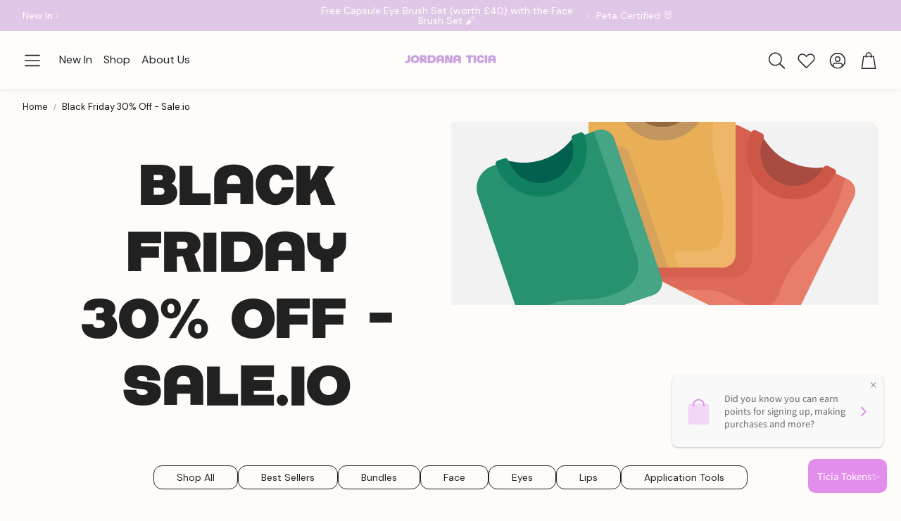

--- FILE ---
content_type: text/javascript
request_url: https://jordanaticia.com/cdn/shop/t/369/assets/secondary-nav.js?v=127448758262182541971762343040
body_size: -466
content:
customElements.get("secondary-nav")||customElements.define("secondary-nav",class extends HTMLElement{constructor(){super()}connectedCallback(){this.scrollableElement=this.querySelector(".secondary-navigation__ul"),this.container=this.querySelector(".secondary-navigation"),this.checkScroll=this.checkScroll.bind(this),this.scrollableElement&&this.container&&this.scrollableElement.addEventListener("scroll",this.checkScroll)}checkScroll(e){const fixedScrollLeft=Number(this.scrollableElement.scrollLeft.toFixed(0));this.scrollableElement.scrollWidth-this.scrollableElement.clientWidth===fixedScrollLeft?this.container.classList.add("at-max-scroll"):this.container.classList.remove("at-max-scroll"),this.scrollableElement.scrollLeft>0?this.container.classList.add("not-at-min-scroll"):this.container.classList.remove("not-at-min-scroll")}disconnectedCallback(){this.scrollableElement&&this.container&&this.scrollableElement.removeEventListener("scroll",this.checkScroll)}});
//# sourceMappingURL=/cdn/shop/t/369/assets/secondary-nav.js.map?v=127448758262182541971762343040


--- FILE ---
content_type: text/javascript
request_url: https://jordanaticia.com/cdn/shop/t/369/assets/cart-drawer-note.js?v=181972725514607196551762343044
body_size: 84
content:
class DrawerCartNote extends HTMLElement{constructor(){super(),this.triggers=[this.querySelector(".giftnote__drawercart__addnote"),this.querySelector(".giftnote__body__close"),this.querySelector(".giftnote__overlay")],this.saveBtn=this.querySelector(".giftnote__save"),this.addEventListener("change",debounce(event=>{const body=JSON.stringify({note:document.getElementById("CartDrawer-note").value});fetch(`${routes.cart_update_url}`,{...fetchConfig(),body})},ON_CHANGE_DEBOUNCE_TIMER)),this.onToggle.bind(this)}getFocusableElements(){const focusableElementsSelector="button, [href], input, select, textarea, [tabindex]",focusableElements=()=>Array.from(this.querySelector(".giftnote__body").querySelectorAll(focusableElementsSelector));return{focusableElements,first:focusableElements()[0],last:focusableElements()[focusableElements().length-1]}}connectedCallback(){this.init()}onSave(){const body=JSON.stringify({note:document.getElementById("CartDrawer-note").value});fetch(`${routes.cart_update_url}`,{...fetchConfig(),body}),this.onToggle()}onToggle(){const{focusableElements}=this.getFocusableElements();this.hasAttribute("open")?(this.removeAttribute("open"),setTabindex(focusableElements(),"-1"),this.triggers[0].focus()):(this.setAttribute("open",!0),setTabindex(focusableElements(),"0"),this.triggers[1].focus())}init(){this.triggers.forEach(trigger=>{trigger?.addEventListener("click",e=>{e.preventDefault(),this.onToggle()})}),this.saveBtn.addEventListener("click",e=>{e.preventDefault(),this.onSave()}),this.addEventListener("keydown",e=>{const isTabPressed=e.key==="Tab"||e.keyCode===9||e.code==="Tab",{first,last}=this.getFocusableElements();(e.key==="Escape"||e.keyCode===27||e.code==="Escape")&&this.isOpen&&this.onToggle(),isTabPressed&&(e.shiftKey&&document.activeElement===first?(last.focus(),e.preventDefault()):!e.shiftKey&&document.activeElement===last&&(first.focus(),e.preventDefault()))})}}customElements.define("drawer-cart-note",DrawerCartNote);
//# sourceMappingURL=/cdn/shop/t/369/assets/cart-drawer-note.js.map?v=181972725514607196551762343044
